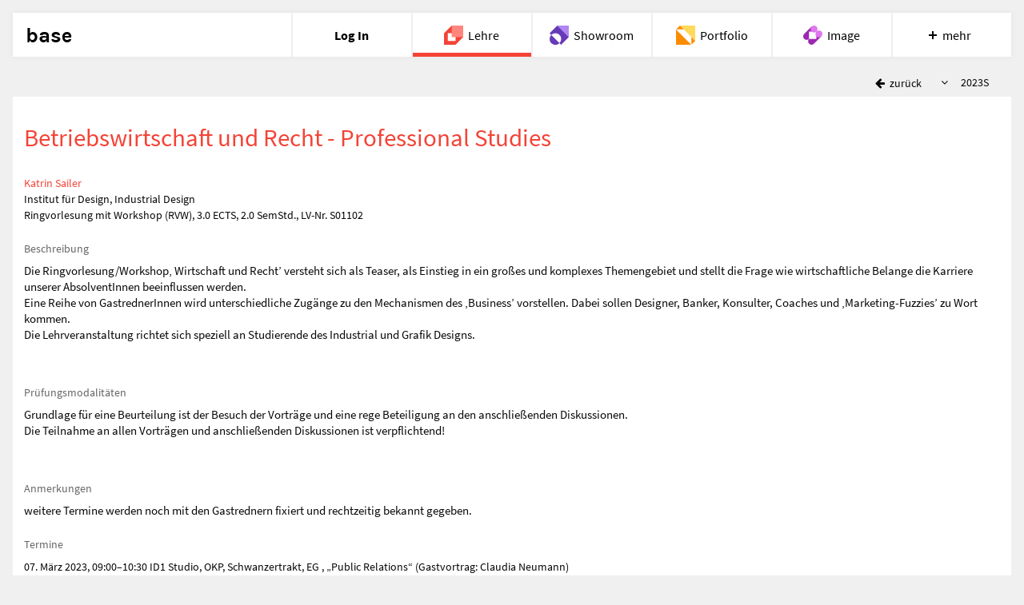

--- FILE ---
content_type: text/html; charset=utf-8
request_url: https://base.uni-ak.ac.at/courses/2023S/S01102/
body_size: 2687
content:
<!DOCTYPE html><html class=no-js lang=de> <head><meta charset=utf-8><meta http-equiv=X-UA-Compatible content="IE=edge"><meta name=viewport content="width=device-width, initial-scale=1"><link rel=apple-touch-icon sizes=180x180 href=/apple-touch-icon.png><link rel=icon type=image/png sizes=32x32 href=/favicon-32x32.png><link rel=icon type=image/png sizes=16x16 href=/favicon-16x16.png><link rel=manifest href=/manifest.json><link rel=mask-icon href=/safari-pinned-tab.svg color=#000000><meta name=apple-mobile-web-app-title content=base><meta name=application-name content=base><meta name=theme-color content=#ffffff><title>Betriebswirtschaft und Recht - Professional Studies | base Angewandte</title><link href=/static/css/courses.97fc4f87.css rel=stylesheet type=text/css><script src=/static/js/vendor/modernizr-2.8.3.min.js></script></head> <body> <div class=wrapper> <base-header active=teaching></base-header> <div id=content role=main> <div> <div class="course-toolbar hidden-print"> <a href=/courses/ class="btn btn-default btn-no-background"> <i class="fa fa-arrow-left fa-fw" aria-hidden=true></i> <span class=hidden-xs> zurück</span> </a> <div class="course-toolbar-selectize select-semester"> <label id=select-course-semester-label class=sr-only for=select-course-semester> Semester </label> <select id=select-course-semester class=select-with-padding aria-labelledby=elect-course-semester-label> <option value=/courses/2015S/S01102/ >2015S</option> <option value=/courses/2016S/S01102/ >2016S</option> <option value=/courses/2017S/S01102/ >2017S</option> <option value=/courses/2018S/S01102/ >2018S</option> <option value=/courses/2019S/S01102/ >2019S</option> <option value=/courses/2020W/S01102/ >2020W</option> <option value=/courses/2021S/S01102/ >2021S</option> <option value=/courses/2022S/S01102/ >2022S</option> <option value=/courses/2023S/S01102/ selected>2023S</option> <option value=/courses/2024S/S01102/ >2024S</option> <option value=/courses/2025S/S01102/ >2025S</option> <option value=/courses/2026S/S01102/ >2026S</option> </select> </div> </div> <div class=white-panel> <h2 id=hd-search-view>Betriebswirtschaft und Recht - Professional Studies</h2> <p> <a href="http://www.dieangewandte.at/jart/prj3/angewandte-2016/main.jart?reserve-mode=active&amp;content-id=1458930944469&amp;Pe-Id=5799&rel=de" class=hideurl-print>Katrin Sailer</a> <br> Institut für Design, Industrial Design <br> <span class=visible-print-inline>2023S, </span> Ringvorlesung mit Workshop (RVW), 3.0 ECTS, 2.0 SemStd., LV-Nr. S01102 </p> <h5>Beschreibung</h5> <div class=course-detail-content> <p><p>Die Ringvorlesung/Workshop&sbquo; Wirtschaft und Recht&rsquo; versteht sich als Teaser, als Einstieg in ein gro&szlig;es und komplexes Themengebiet und stellt die Frage wie wirtschaftliche Belange die Karriere unserer AbsolventInnen beeinflussen werden.<br>Eine Reihe von GastrednerInnen wird unterschiedliche Zug&auml;nge zu den Mechanismen des &sbquo;Business&rsquo; vorstellen. Dabei sollen Designer, Banker, Konsulter, Coaches und &sbquo;Marketing-Fuzzies&rsquo; zu Wort kommen.<br>Die Lehrveranstaltung richtet sich speziell an Studierende des Industrial und Grafik Designs.</p> <p>&nbsp;</p></p> </div> <h5>Prüfungsmodalitäten</h5> <div class=course-detail-content> <p><p>Grundlage f&uuml;r eine Beurteilung ist der Besuch der Vortr&auml;ge und eine rege Beteiligung an den anschlie&szlig;enden Diskussionen.<br>Die Teilnahme an allen Vortr&auml;gen und anschlie&szlig;enden Diskussionen ist verpflichtend!</p> <p>&nbsp;</p></p> </div> <h5>Anmerkungen</h5> <div class=course-detail-content> <p><p>weitere Termine werden noch mit den Gastrednern fixiert und rechtzeitig bekannt gegeben.</p></p> </div> <h5>Termine</h5> <p> 07. März 2023, 09:00–10:30 ID1 Studio, OKP, Schwanzertrakt, EG , „Public Relations“ (Gastvortrag: Claudia Neumann) <br> 16. März 2023, 15:30–17:00 DI Studio, OKP, Schwanzertrakt, EG , „Praxiserfahrungen“ (Gastvortrag: Alexandra Fruhstorfer) <br> 23. März 2023, 15:30–17:00 DI Studio, OKP, Schwanzertrakt, EG , „Wirtschaftsagentur“ (Gastvortrag: Elisabeth Noever-Ginthör) <br> 10. Mai 2023, 15:30–17:30, „Kalkulation, Honorar, Nutzungsrecht“ (Gastvortrag: Severin Filek) <br> </p> <h5>LV-Anmeldung</h5> <p> Von 01. Februar 2023, 09:00 bis 03. März 2023, 12:00<br> Per Online Anmeldung<br> </p> </div> <!-- Studienplanzuordnung --> <div class="dropdown-toggle collapsed" data-toggle=collapse data-target=#studyplans> <h5 class=studyplans-section>Studienplanzuordnung</h5> </div> <div id=studyplans class=collapse> <p>TransArts - Transdisziplinäre Kunst (Bachelor): Theoretische Grundlagen: Theoretische Grundlagen <span class=curriculum-id>180/003.01</span></p> <p>Expanded Museum Studies (Master): Wahlfächer: Recht <span class=curriculum-id>537/080.01</span></p> <p>Medienkunst: Digitale Kunst (2. Studienabschnitt): Wissenschaft, Theorie, Geschichte: Urheberrecht, Vertragsrecht, Medienrecht <span class=curriculum-id>567/208.04</span></p> <p>Design: Design und narrative Medien (2. Studienabschnitt): Methodische und theoretische Grundlagen: Recht <span class=curriculum-id>576/203.11</span></p> <p>Design: Kommunikationsdesign (2. Studienabschnitt): Methodische und theoretische Grundlagen: Recht <span class=curriculum-id>577/203.10</span></p> <p>Industrial Design (2. Studienabschnitt): Design im Kontext: Betriebswirtschaft und Recht - Professional Studies <span class=curriculum-id>580/202.24</span></p> <p>Bildende Kunst (2. Studienabschnitt): Ökonomische und organisatorische Praxis: Betriebswirtschaft für KünstlerInnen <span class=curriculum-id>605/204.03</span></p> <p>Mitbelegung: möglich</p> <p>Besuch einzelner Lehrveranstaltungen: möglich</p> </div> </div> </div> <base-footer logged-in=false></base-footer> <script type=text/javascript src=https://base.uni-ak.ac.at/bs/js/base-header.68d57cfce530e3f370dd.js></script> <script type=text/javascript>var bh=document.getElementsByTagName('base-header')[0];bh.profile=null;var bf=document.getElementsByTagName('base-footer')[0];bh.urls=bf.urls={de:'/courses/de/',en:'/courses/en/',login:'/login/',logout:'/logout/'};bh.lang=bf.lang='de';</script> </div> <script type=text/javascript>var language='de', locale='de-at', timezone='Europe/Vienna', defaultLanguage='de', leaflet_images='/static/node_modules/leaflet/dist/images/', leaflet_base_images='/static/img/leaflet/';</script> <script type=text/javascript src="/static/js/translations/de.js?v=10"></script> <script type=text/javascript src=/static/js/jquery.4fe20328.js></script> <script type=text/javascript src=/static/js/bootstrap.e10e74a6.js></script> <script type=text/javascript src=/static/js/babel.ccb8d486.js></script> <script type=text/javascript src=/static/js/main.032101f5.js></script> <script type=text/javascript src=/static/js/fields.d49e9b10.js></script> <script type=text/javascript src=/static/js/coursedetail.5d8a1e9f.js></script> </body> </html>

--- FILE ---
content_type: application/javascript
request_url: https://base.uni-ak.ac.at/static/js/coursedetail.5d8a1e9f.js
body_size: 58
content:
!function(){"use strict";$("#select-course-semester").selectize({maxItems:1,sortField:{field:"text",direction:"asc"},onChange:function(e){location.href=e}})}();

--- FILE ---
content_type: application/javascript
request_url: https://base.uni-ak.ac.at/static/js/babel.ccb8d486.js
body_size: 543
content:
var babel=new function(){function a(t){return 1==t?0:1}var r=/%?%(?:\(([^\)]+)\))?([disr])/g,e=this.Translations=function(t,n){this.messages={},this.locale=t||"unknown",this.domain=n||"messages",this.pluralexpr=a};e.load=function(t){var n=new e;return n.load(t),n},e.prototype={gettext:function(t){var n=this.messages[t];return void 0===n||""==n?t:"string"==typeof n?n:n[0]},ngettext:function(t,n,e){var r=this.messages[t];return void 0===r?1==e?t:n:r[this.pluralexpr(e)]},install:function(){var r=this;return window._=window.gettext=function(t){return r.gettext(t)},window.ngettext=function(t,n,e){return r.ngettext(t,n,e)},this},load:function(t){return t.messages&&this.update(t.messages),t.plural_expr&&this.setPluralExpr(t.plural_expr),t.locale&&(this.locale=t.locale),t.domain&&(this.domain=t.domain),this},update:function(t){for(var n in t)t.hasOwnProperty(n)&&(this.messages[n]=t[n]);return this},setPluralExpr:function(t){return this.pluralexpr=new Function("n","return +("+t+")"),this}},this.format=function(){var i,t=arguments[0],s=0;if(1==arguments.length)return t;if(2==arguments.length&&"object"==typeof arguments[1])i=arguments[1];else{i=[];for(var n=1,e=arguments.length;n!=e;++n)i[n-1]=arguments[n]}return t.replace(r,function(t,n,e){if(t[0]==t[1])return t.substring(1);var r=i[n||s++];return"i"==e||"d"==e?+r:r})}};
babel.Translations.load(window["translation_"+language]).install();